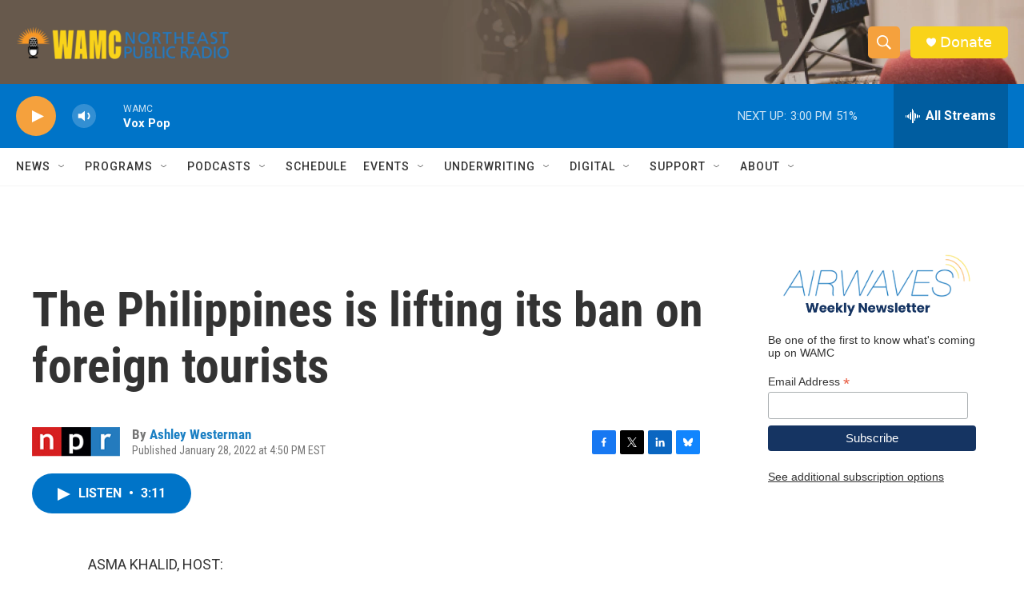

--- FILE ---
content_type: text/html; charset=utf-8
request_url: https://www.google.com/recaptcha/api2/aframe
body_size: 266
content:
<!DOCTYPE HTML><html><head><meta http-equiv="content-type" content="text/html; charset=UTF-8"></head><body><script nonce="GfkmzuaMnhf5CgVtuafMXQ">/** Anti-fraud and anti-abuse applications only. See google.com/recaptcha */ try{var clients={'sodar':'https://pagead2.googlesyndication.com/pagead/sodar?'};window.addEventListener("message",function(a){try{if(a.source===window.parent){var b=JSON.parse(a.data);var c=clients[b['id']];if(c){var d=document.createElement('img');d.src=c+b['params']+'&rc='+(localStorage.getItem("rc::a")?sessionStorage.getItem("rc::b"):"");window.document.body.appendChild(d);sessionStorage.setItem("rc::e",parseInt(sessionStorage.getItem("rc::e")||0)+1);localStorage.setItem("rc::h",'1769024371862');}}}catch(b){}});window.parent.postMessage("_grecaptcha_ready", "*");}catch(b){}</script></body></html>